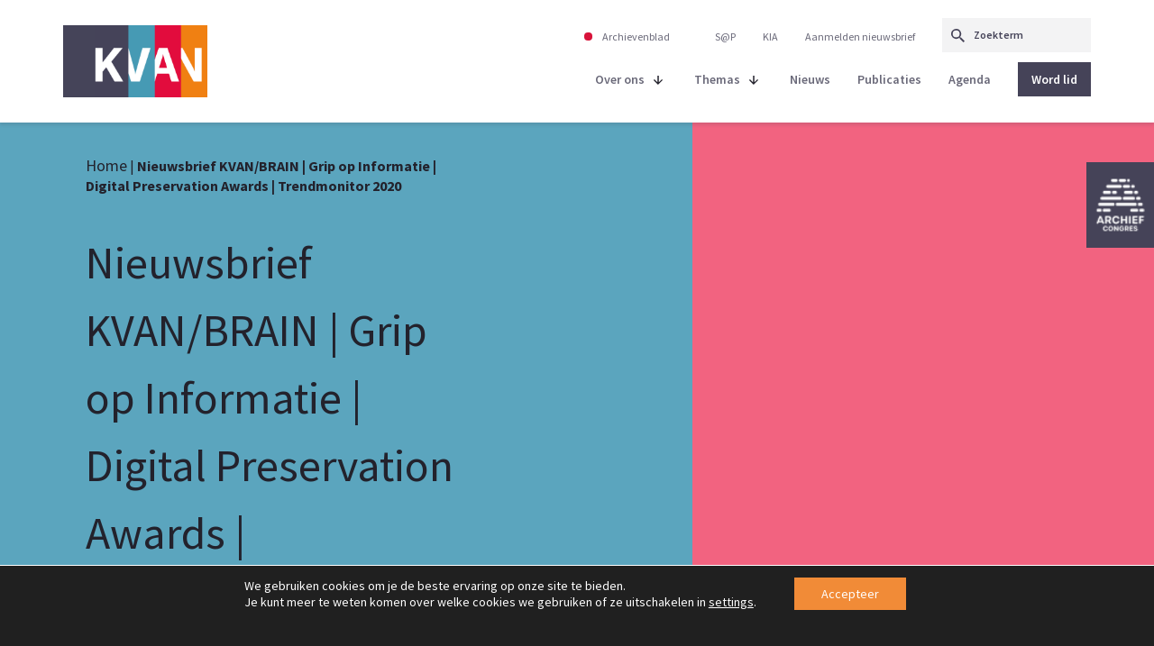

--- FILE ---
content_type: text/html; charset=UTF-8
request_url: https://www.kvan.nl/nieuws/nieuwsbrief-kvan-brain-grip-op-informatie-digital-preservation-awards-trendmonitor-2020/
body_size: 10911
content:


<!DOCTYPE html>
<html lang="nl">
<head>
    <meta charset="utf-8">
    <meta http-equiv="X-UA-Compatible" content="IE=edge">
    <meta name="viewport" content="width=device-width, initial-scale=1">

    <meta name="description" content="Koninklijke Vereniging Archiefsector Nederland">
    <meta name="title" content="KVAN">
    <meta name="author" content="">

    <link rel="apple-touch-icon" sizes="180x180" href="/wp-content/themes/whitelabel/assets/images/favicon/apple-touch-icon.png">
    <link rel="icon" type="image/png" sizes="32x32" href="/wp-content/themes/whitelabel/assets/images/favicon/favicon-32x32.png">
    <link rel="icon" type="image/png" sizes="16x16" href="/wp-content/themes/whitelabel/assets/images/favicon/favicon-16x16.png">
    <link rel="manifest" href="/wp-content/themes/whitelabel/assets/images/favicon/site.webmanifest">
    <link rel="mask-icon" href="/wp-content/themes/whitelabel/assets/images/favicon/safari-pinned-tab.svg" color="#5bbad5">
    <meta name="msapplication-TileColor" content="#ffc40d">
    <meta name="theme-color" content="#ffffff">

    <title>KVAN</title>

    <meta name='robots' content='index, follow, max-image-preview:large, max-snippet:-1, max-video-preview:-1' />

	<!-- This site is optimized with the Yoast SEO plugin v26.7 - https://yoast.com/wordpress/plugins/seo/ -->
	<link rel="canonical" href="https://www.kvan.nl/nieuws/nieuwsbrief-kvan-brain-grip-op-informatie-digital-preservation-awards-trendmonitor-2020/" />
	<meta property="og:locale" content="nl_NL" />
	<meta property="og:type" content="article" />
	<meta property="og:title" content="Nieuwsbrief KVAN/BRAIN | Grip op Informatie | Digital Preservation Awards | Trendmonitor 2020 - KVAN" />
	<meta property="og:url" content="https://www.kvan.nl/nieuws/nieuwsbrief-kvan-brain-grip-op-informatie-digital-preservation-awards-trendmonitor-2020/" />
	<meta property="og:site_name" content="KVAN" />
	<meta name="twitter:card" content="summary_large_image" />
	<script type="application/ld+json" class="yoast-schema-graph">{"@context":"https://schema.org","@graph":[{"@type":"WebPage","@id":"https://www.kvan.nl/nieuws/nieuwsbrief-kvan-brain-grip-op-informatie-digital-preservation-awards-trendmonitor-2020/","url":"https://www.kvan.nl/nieuws/nieuwsbrief-kvan-brain-grip-op-informatie-digital-preservation-awards-trendmonitor-2020/","name":"Nieuwsbrief KVAN/BRAIN | Grip op Informatie | Digital Preservation Awards | Trendmonitor 2020 - KVAN","isPartOf":{"@id":"https://www.kvan.nl/#website"},"datePublished":"2020-11-13T06:56:10+00:00","breadcrumb":{"@id":"https://www.kvan.nl/nieuws/nieuwsbrief-kvan-brain-grip-op-informatie-digital-preservation-awards-trendmonitor-2020/#breadcrumb"},"inLanguage":"nl-NL","potentialAction":[{"@type":"ReadAction","target":["https://www.kvan.nl/nieuws/nieuwsbrief-kvan-brain-grip-op-informatie-digital-preservation-awards-trendmonitor-2020/"]}]},{"@type":"BreadcrumbList","@id":"https://www.kvan.nl/nieuws/nieuwsbrief-kvan-brain-grip-op-informatie-digital-preservation-awards-trendmonitor-2020/#breadcrumb","itemListElement":[{"@type":"ListItem","position":1,"name":"Home","item":"https://www.kvan.nl/"},{"@type":"ListItem","position":2,"name":"Nieuwsbrief KVAN/BRAIN | Grip op Informatie | Digital Preservation Awards | Trendmonitor 2020"}]},{"@type":"WebSite","@id":"https://www.kvan.nl/#website","url":"https://www.kvan.nl/","name":"KVAN","description":"Koninklijke Vereniging Archiefsector Nederland","potentialAction":[{"@type":"SearchAction","target":{"@type":"EntryPoint","urlTemplate":"https://www.kvan.nl/?s={search_term_string}"},"query-input":{"@type":"PropertyValueSpecification","valueRequired":true,"valueName":"search_term_string"}}],"inLanguage":"nl-NL"}]}</script>
	<!-- / Yoast SEO plugin. -->


<link rel="alternate" type="application/rss+xml" title="KVAN &raquo; Nieuwsbrief KVAN/BRAIN | Grip op Informatie | Digital Preservation Awards | Trendmonitor 2020 reacties feed" href="https://www.kvan.nl/nieuws/nieuwsbrief-kvan-brain-grip-op-informatie-digital-preservation-awards-trendmonitor-2020/feed/" />
<link rel="alternate" title="oEmbed (JSON)" type="application/json+oembed" href="https://www.kvan.nl/wp-json/oembed/1.0/embed?url=https%3A%2F%2Fwww.kvan.nl%2Fnieuws%2Fnieuwsbrief-kvan-brain-grip-op-informatie-digital-preservation-awards-trendmonitor-2020%2F" />
<link rel="alternate" title="oEmbed (XML)" type="text/xml+oembed" href="https://www.kvan.nl/wp-json/oembed/1.0/embed?url=https%3A%2F%2Fwww.kvan.nl%2Fnieuws%2Fnieuwsbrief-kvan-brain-grip-op-informatie-digital-preservation-awards-trendmonitor-2020%2F&#038;format=xml" />
		<style>
			.lazyload,
			.lazyloading {
				max-width: 100%;
			}
		</style>
		<style id='wp-img-auto-sizes-contain-inline-css' type='text/css'>
img:is([sizes=auto i],[sizes^="auto," i]){contain-intrinsic-size:3000px 1500px}
/*# sourceURL=wp-img-auto-sizes-contain-inline-css */
</style>
<style id='wp-emoji-styles-inline-css' type='text/css'>

	img.wp-smiley, img.emoji {
		display: inline !important;
		border: none !important;
		box-shadow: none !important;
		height: 1em !important;
		width: 1em !important;
		margin: 0 0.07em !important;
		vertical-align: -0.1em !important;
		background: none !important;
		padding: 0 !important;
	}
/*# sourceURL=wp-emoji-styles-inline-css */
</style>
<link rel='stylesheet' id='slick-css' href='https://www.kvan.nl/wp-content/themes/whitelabel/assets/css/globals/slick.min.css?ver=6.9' type='text/css' media='all' />
<link rel='stylesheet' id='bootstrap-css' href='https://www.kvan.nl/wp-content/themes/whitelabel/assets/css/globals/bootstrap.min.css?ver=6.9' type='text/css' media='all' />
<link rel='stylesheet' id='style-css' href='https://www.kvan.nl/wp-content/themes/whitelabel/assets/css/style.css?ver=6.9' type='text/css' media='all' />
<link rel='stylesheet' id='moove_gdpr_frontend-css' href='https://www.kvan.nl/wp-content/plugins/gdpr-cookie-compliance/dist/styles/gdpr-main-nf.css?ver=5.0.9' type='text/css' media='all' />
<style id='moove_gdpr_frontend-inline-css' type='text/css'>
				#moove_gdpr_cookie_modal .moove-gdpr-modal-content .moove-gdpr-tab-main h3.tab-title, 
				#moove_gdpr_cookie_modal .moove-gdpr-modal-content .moove-gdpr-tab-main span.tab-title,
				#moove_gdpr_cookie_modal .moove-gdpr-modal-content .moove-gdpr-modal-left-content #moove-gdpr-menu li a, 
				#moove_gdpr_cookie_modal .moove-gdpr-modal-content .moove-gdpr-modal-left-content #moove-gdpr-menu li button,
				#moove_gdpr_cookie_modal .moove-gdpr-modal-content .moove-gdpr-modal-left-content .moove-gdpr-branding-cnt a,
				#moove_gdpr_cookie_modal .moove-gdpr-modal-content .moove-gdpr-modal-footer-content .moove-gdpr-button-holder a.mgbutton, 
				#moove_gdpr_cookie_modal .moove-gdpr-modal-content .moove-gdpr-modal-footer-content .moove-gdpr-button-holder button.mgbutton,
				#moove_gdpr_cookie_modal .cookie-switch .cookie-slider:after, 
				#moove_gdpr_cookie_modal .cookie-switch .slider:after, 
				#moove_gdpr_cookie_modal .switch .cookie-slider:after, 
				#moove_gdpr_cookie_modal .switch .slider:after,
				#moove_gdpr_cookie_info_bar .moove-gdpr-info-bar-container .moove-gdpr-info-bar-content p, 
				#moove_gdpr_cookie_info_bar .moove-gdpr-info-bar-container .moove-gdpr-info-bar-content p a,
				#moove_gdpr_cookie_info_bar .moove-gdpr-info-bar-container .moove-gdpr-info-bar-content a.mgbutton, 
				#moove_gdpr_cookie_info_bar .moove-gdpr-info-bar-container .moove-gdpr-info-bar-content button.mgbutton,
				#moove_gdpr_cookie_modal .moove-gdpr-modal-content .moove-gdpr-tab-main .moove-gdpr-tab-main-content h1, 
				#moove_gdpr_cookie_modal .moove-gdpr-modal-content .moove-gdpr-tab-main .moove-gdpr-tab-main-content h2, 
				#moove_gdpr_cookie_modal .moove-gdpr-modal-content .moove-gdpr-tab-main .moove-gdpr-tab-main-content h3, 
				#moove_gdpr_cookie_modal .moove-gdpr-modal-content .moove-gdpr-tab-main .moove-gdpr-tab-main-content h4, 
				#moove_gdpr_cookie_modal .moove-gdpr-modal-content .moove-gdpr-tab-main .moove-gdpr-tab-main-content h5, 
				#moove_gdpr_cookie_modal .moove-gdpr-modal-content .moove-gdpr-tab-main .moove-gdpr-tab-main-content h6,
				#moove_gdpr_cookie_modal .moove-gdpr-modal-content.moove_gdpr_modal_theme_v2 .moove-gdpr-modal-title .tab-title,
				#moove_gdpr_cookie_modal .moove-gdpr-modal-content.moove_gdpr_modal_theme_v2 .moove-gdpr-tab-main h3.tab-title, 
				#moove_gdpr_cookie_modal .moove-gdpr-modal-content.moove_gdpr_modal_theme_v2 .moove-gdpr-tab-main span.tab-title,
				#moove_gdpr_cookie_modal .moove-gdpr-modal-content.moove_gdpr_modal_theme_v2 .moove-gdpr-branding-cnt a {
					font-weight: inherit				}
			#moove_gdpr_cookie_modal,#moove_gdpr_cookie_info_bar,.gdpr_cookie_settings_shortcode_content{font-family:inherit}#moove_gdpr_save_popup_settings_button{background-color:#373737;color:#fff}#moove_gdpr_save_popup_settings_button:hover{background-color:#000}#moove_gdpr_cookie_info_bar .moove-gdpr-info-bar-container .moove-gdpr-info-bar-content a.mgbutton,#moove_gdpr_cookie_info_bar .moove-gdpr-info-bar-container .moove-gdpr-info-bar-content button.mgbutton{background-color:#f18b37}#moove_gdpr_cookie_modal .moove-gdpr-modal-content .moove-gdpr-modal-footer-content .moove-gdpr-button-holder a.mgbutton,#moove_gdpr_cookie_modal .moove-gdpr-modal-content .moove-gdpr-modal-footer-content .moove-gdpr-button-holder button.mgbutton,.gdpr_cookie_settings_shortcode_content .gdpr-shr-button.button-green{background-color:#f18b37;border-color:#f18b37}#moove_gdpr_cookie_modal .moove-gdpr-modal-content .moove-gdpr-modal-footer-content .moove-gdpr-button-holder a.mgbutton:hover,#moove_gdpr_cookie_modal .moove-gdpr-modal-content .moove-gdpr-modal-footer-content .moove-gdpr-button-holder button.mgbutton:hover,.gdpr_cookie_settings_shortcode_content .gdpr-shr-button.button-green:hover{background-color:#fff;color:#f18b37}#moove_gdpr_cookie_modal .moove-gdpr-modal-content .moove-gdpr-modal-close i,#moove_gdpr_cookie_modal .moove-gdpr-modal-content .moove-gdpr-modal-close span.gdpr-icon{background-color:#f18b37;border:1px solid #f18b37}#moove_gdpr_cookie_info_bar span.moove-gdpr-infobar-allow-all.focus-g,#moove_gdpr_cookie_info_bar span.moove-gdpr-infobar-allow-all:focus,#moove_gdpr_cookie_info_bar button.moove-gdpr-infobar-allow-all.focus-g,#moove_gdpr_cookie_info_bar button.moove-gdpr-infobar-allow-all:focus,#moove_gdpr_cookie_info_bar span.moove-gdpr-infobar-reject-btn.focus-g,#moove_gdpr_cookie_info_bar span.moove-gdpr-infobar-reject-btn:focus,#moove_gdpr_cookie_info_bar button.moove-gdpr-infobar-reject-btn.focus-g,#moove_gdpr_cookie_info_bar button.moove-gdpr-infobar-reject-btn:focus,#moove_gdpr_cookie_info_bar span.change-settings-button.focus-g,#moove_gdpr_cookie_info_bar span.change-settings-button:focus,#moove_gdpr_cookie_info_bar button.change-settings-button.focus-g,#moove_gdpr_cookie_info_bar button.change-settings-button:focus{-webkit-box-shadow:0 0 1px 3px #f18b37;-moz-box-shadow:0 0 1px 3px #f18b37;box-shadow:0 0 1px 3px #f18b37}#moove_gdpr_cookie_modal .moove-gdpr-modal-content .moove-gdpr-modal-close i:hover,#moove_gdpr_cookie_modal .moove-gdpr-modal-content .moove-gdpr-modal-close span.gdpr-icon:hover,#moove_gdpr_cookie_info_bar span[data-href]>u.change-settings-button{color:#f18b37}#moove_gdpr_cookie_modal .moove-gdpr-modal-content .moove-gdpr-modal-left-content #moove-gdpr-menu li.menu-item-selected a span.gdpr-icon,#moove_gdpr_cookie_modal .moove-gdpr-modal-content .moove-gdpr-modal-left-content #moove-gdpr-menu li.menu-item-selected button span.gdpr-icon{color:inherit}#moove_gdpr_cookie_modal .moove-gdpr-modal-content .moove-gdpr-modal-left-content #moove-gdpr-menu li a span.gdpr-icon,#moove_gdpr_cookie_modal .moove-gdpr-modal-content .moove-gdpr-modal-left-content #moove-gdpr-menu li button span.gdpr-icon{color:inherit}#moove_gdpr_cookie_modal .gdpr-acc-link{line-height:0;font-size:0;color:transparent;position:absolute}#moove_gdpr_cookie_modal .moove-gdpr-modal-content .moove-gdpr-modal-close:hover i,#moove_gdpr_cookie_modal .moove-gdpr-modal-content .moove-gdpr-modal-left-content #moove-gdpr-menu li a,#moove_gdpr_cookie_modal .moove-gdpr-modal-content .moove-gdpr-modal-left-content #moove-gdpr-menu li button,#moove_gdpr_cookie_modal .moove-gdpr-modal-content .moove-gdpr-modal-left-content #moove-gdpr-menu li button i,#moove_gdpr_cookie_modal .moove-gdpr-modal-content .moove-gdpr-modal-left-content #moove-gdpr-menu li a i,#moove_gdpr_cookie_modal .moove-gdpr-modal-content .moove-gdpr-tab-main .moove-gdpr-tab-main-content a:hover,#moove_gdpr_cookie_info_bar.moove-gdpr-dark-scheme .moove-gdpr-info-bar-container .moove-gdpr-info-bar-content a.mgbutton:hover,#moove_gdpr_cookie_info_bar.moove-gdpr-dark-scheme .moove-gdpr-info-bar-container .moove-gdpr-info-bar-content button.mgbutton:hover,#moove_gdpr_cookie_info_bar.moove-gdpr-dark-scheme .moove-gdpr-info-bar-container .moove-gdpr-info-bar-content a:hover,#moove_gdpr_cookie_info_bar.moove-gdpr-dark-scheme .moove-gdpr-info-bar-container .moove-gdpr-info-bar-content button:hover,#moove_gdpr_cookie_info_bar.moove-gdpr-dark-scheme .moove-gdpr-info-bar-container .moove-gdpr-info-bar-content span.change-settings-button:hover,#moove_gdpr_cookie_info_bar.moove-gdpr-dark-scheme .moove-gdpr-info-bar-container .moove-gdpr-info-bar-content button.change-settings-button:hover,#moove_gdpr_cookie_info_bar.moove-gdpr-dark-scheme .moove-gdpr-info-bar-container .moove-gdpr-info-bar-content u.change-settings-button:hover,#moove_gdpr_cookie_info_bar span[data-href]>u.change-settings-button,#moove_gdpr_cookie_info_bar.moove-gdpr-dark-scheme .moove-gdpr-info-bar-container .moove-gdpr-info-bar-content a.mgbutton.focus-g,#moove_gdpr_cookie_info_bar.moove-gdpr-dark-scheme .moove-gdpr-info-bar-container .moove-gdpr-info-bar-content button.mgbutton.focus-g,#moove_gdpr_cookie_info_bar.moove-gdpr-dark-scheme .moove-gdpr-info-bar-container .moove-gdpr-info-bar-content a.focus-g,#moove_gdpr_cookie_info_bar.moove-gdpr-dark-scheme .moove-gdpr-info-bar-container .moove-gdpr-info-bar-content button.focus-g,#moove_gdpr_cookie_info_bar.moove-gdpr-dark-scheme .moove-gdpr-info-bar-container .moove-gdpr-info-bar-content a.mgbutton:focus,#moove_gdpr_cookie_info_bar.moove-gdpr-dark-scheme .moove-gdpr-info-bar-container .moove-gdpr-info-bar-content button.mgbutton:focus,#moove_gdpr_cookie_info_bar.moove-gdpr-dark-scheme .moove-gdpr-info-bar-container .moove-gdpr-info-bar-content a:focus,#moove_gdpr_cookie_info_bar.moove-gdpr-dark-scheme .moove-gdpr-info-bar-container .moove-gdpr-info-bar-content button:focus,#moove_gdpr_cookie_info_bar.moove-gdpr-dark-scheme .moove-gdpr-info-bar-container .moove-gdpr-info-bar-content span.change-settings-button.focus-g,span.change-settings-button:focus,button.change-settings-button.focus-g,button.change-settings-button:focus,#moove_gdpr_cookie_info_bar.moove-gdpr-dark-scheme .moove-gdpr-info-bar-container .moove-gdpr-info-bar-content u.change-settings-button.focus-g,#moove_gdpr_cookie_info_bar.moove-gdpr-dark-scheme .moove-gdpr-info-bar-container .moove-gdpr-info-bar-content u.change-settings-button:focus{color:#f18b37}#moove_gdpr_cookie_modal .moove-gdpr-branding.focus-g span,#moove_gdpr_cookie_modal .moove-gdpr-modal-content .moove-gdpr-tab-main a.focus-g,#moove_gdpr_cookie_modal .moove-gdpr-modal-content .moove-gdpr-tab-main .gdpr-cd-details-toggle.focus-g{color:#f18b37}#moove_gdpr_cookie_modal.gdpr_lightbox-hide{display:none}#moove_gdpr_cookie_info_bar .moove-gdpr-info-bar-container .moove-gdpr-info-bar-content a.mgbutton,#moove_gdpr_cookie_info_bar .moove-gdpr-info-bar-container .moove-gdpr-info-bar-content button.mgbutton,#moove_gdpr_cookie_modal .moove-gdpr-modal-content .moove-gdpr-modal-footer-content .moove-gdpr-button-holder a.mgbutton,#moove_gdpr_cookie_modal .moove-gdpr-modal-content .moove-gdpr-modal-footer-content .moove-gdpr-button-holder button.mgbutton,.gdpr-shr-button,#moove_gdpr_cookie_info_bar .moove-gdpr-infobar-close-btn{border-radius:0}
/*# sourceURL=moove_gdpr_frontend-inline-css */
</style>
<link rel='stylesheet' id='wppb_stylesheet-css' href='https://www.kvan.nl/wp-content/plugins/profile-builder/assets/css/style-front-end.css?ver=3.15.2' type='text/css' media='all' />
<script type="text/javascript" src="https://www.kvan.nl/wp-includes/js/jquery/jquery.min.js?ver=3.7.1" id="jquery-core-js"></script>
<script type="text/javascript" src="https://www.kvan.nl/wp-includes/js/jquery/jquery-migrate.min.js?ver=3.4.1" id="jquery-migrate-js"></script>
<script type="text/javascript" src="https://www.kvan.nl/wp-content/plugins/flowpaper-lite-pdf-flipbook/assets/lity/lity.min.js" id="lity-js-js"></script>
<link rel="https://api.w.org/" href="https://www.kvan.nl/wp-json/" /><link rel="EditURI" type="application/rsd+xml" title="RSD" href="https://www.kvan.nl/xmlrpc.php?rsd" />
<meta name="generator" content="WordPress 6.9" />
<link rel='shortlink' href='https://www.kvan.nl/?p=3946' />
		<script>
			document.documentElement.className = document.documentElement.className.replace('no-js', 'js');
		</script>
				<style>
			.no-js img.lazyload {
				display: none;
			}

			figure.wp-block-image img.lazyloading {
				min-width: 150px;
			}

			.lazyload,
			.lazyloading {
				--smush-placeholder-width: 100px;
				--smush-placeholder-aspect-ratio: 1/1;
				width: var(--smush-image-width, var(--smush-placeholder-width)) !important;
				aspect-ratio: var(--smush-image-aspect-ratio, var(--smush-placeholder-aspect-ratio)) !important;
			}

						.lazyload, .lazyloading {
				opacity: 0;
			}

			.lazyloaded {
				opacity: 1;
				transition: opacity 400ms;
				transition-delay: 0ms;
			}

					</style>
		</head>
<body>


<nav class="c-navigation c-navigation--border">
    <div class="container">
        <div class="row">
            <div class="c-navigation-item">
                                    <div class="c-navigation-item-logo c-navigation-item-logo--normal">
                        <a  href="https://www.kvan.nl"
                            target="_self"
                        >
                            <img    src="https://www.kvan.nl/wp-content/uploads/2021/12/KVAN-logo.png"
                                    alt=""
                                    class="c-navigation-item-logo__image"
                            />
                        </a>
                        <div class="c-navigation-item-logo-hamburger">
                            <div class="c-navigation-item-logo-hamburger__line"></div>
                            <div class="c-navigation-item-logo-hamburger__line"></div>
                            <div class="c-navigation-item-logo-hamburger__line"></div>
                        </div>
                    </div>
                
                                    <div class="c-navigation-item-logo c-navigation-item-logo--sticky">
                        <a  href="https://www.kvan.nl"
                            target="_self"
                        >
                            <img    src="https://www.kvan.nl/wp-content/uploads/2021/12/thumbnail_image001-scaled.jpeg"
                                    alt=""
                                    class="c-navigation-item-logo__image"
                            />
                        </a>
                        <div class="c-navigation-item-logo-hamburger">
                            <div class="c-navigation-item-logo-hamburger__line"></div>
                            <div class="c-navigation-item-logo-hamburger__line"></div>
                            <div class="c-navigation-item-logo-hamburger__line"></div>
                        </div>
                    </div>
                                <div class="c-navigation-item__border1"></div>
                <div class="c-navigation-item__border2"></div>
                <div class="c-navigation-item-navigation">

                    <div class="c-navigation-item-navigation-top">
                        <div class="menu-top-menu-container"><ul id="menu-top-menu" class="menu"><li id="menu-item-440" class="archiveOnline menu-item menu-item-type-post_type menu-item-object-page menu-item-440"><a href="https://www.kvan.nl/archievenblad/">Archievenblad</a></li>
<li id="menu-item-582" class="menu-item menu-item-type-post_type menu-item-object-page menu-item-582"><a href="https://www.kvan.nl/sap-overzicht/">S@P</a></li>
<li id="menu-item-618" class="menu-item menu-item-type-custom menu-item-object-custom menu-item-618"><a target="_blank" href="https://kia.pleio.nl/">KIA</a></li>
<li id="menu-item-633" class="menu-item menu-item-type-post_type menu-item-object-page menu-item-633"><a href="https://www.kvan.nl/aanmelden-nieuwsbrief/">Aanmelden nieuwsbrief</a></li>
</ul></div>                        <form action="/" method="get">
                            <input type="text" name="s" id="search" placeholder="Zoekterm"value="" />
                        </form>
                    </div>
                    <div class="c-navigation-item-navigation-header">
                        <div class="menu-header-menu-container"><ul id="menu-header-menu" class="menu"><li id="menu-item-417" class="menu-item menu-item-type-post_type menu-item-object-page menu-item-has-children menu-item-417"><a href="https://www.kvan.nl/over-ons/">Over ons</a>
<ul class="sub-menu">
	<li id="menu-item-588" class="menu-item menu-item-type-post_type menu-item-object-page menu-item-588"><a href="https://www.kvan.nl/over-ons/">Over KVAN</a></li>
	<li id="menu-item-858" class="menu-item menu-item-type-post_type menu-item-object-page menu-item-858"><a href="https://www.kvan.nl/over-ons/onze-organisatie/">Onze organisatie</a></li>
	<li id="menu-item-587" class="menu-item menu-item-type-post_type menu-item-object-page menu-item-587"><a href="https://www.kvan.nl/over-ons/werken-in-de-archiefsector/">Werken in de archiefsector</a></li>
	<li id="menu-item-635" class="menu-item menu-item-type-post_type menu-item-object-page menu-item-635"><a href="https://www.kvan.nl/over-ons/jaarverslagen/">Jaarverslagen</a></li>
	<li id="menu-item-6244" class="menu-item menu-item-type-post_type menu-item-object-page menu-item-6244"><a href="https://www.kvan.nl/over-ons/benchmark-archieven/">Benchmark Archieven</a></li>
</ul>
</li>
<li id="menu-item-523" class="menu-item menu-item-type-custom menu-item-object-custom menu-item-has-children menu-item-523"><a href="https://www.kvan.nl/themas-overzicht/">Themas</a>
<ul class="sub-menu">
	<li id="menu-item-513" class="menu-item menu-item-type-post_type menu-item-object-themas menu-item-513"><a href="https://www.kvan.nl/themas/auteursrecht/">Auteursrecht</a></li>
	<li id="menu-item-506" class="menu-item menu-item-type-post_type menu-item-object-themas menu-item-506"><a href="https://www.kvan.nl/themas/privacy-avg/">AVG</a></li>
	<li id="menu-item-5272" class="menu-item menu-item-type-custom menu-item-object-custom menu-item-5272"><a href="https://www.kvan.nl/themas/bedrijfsmatig-archiveren">Bedrijfsmatig archiveren</a></li>
	<li id="menu-item-6316" class="menu-item menu-item-type-custom menu-item-object-custom menu-item-6316"><a href="https://www.kvan.nl/themas/het-archief-als-nutsvoorziening/">Het archief als nutsvoorziening</a></li>
	<li id="menu-item-669" class="menu-item menu-item-type-post_type menu-item-object-themas menu-item-669"><a href="https://www.kvan.nl/themas/hulpdocumenten/">Hulpdocumenten</a></li>
	<li id="menu-item-569" class="menu-item menu-item-type-post_type menu-item-object-themas menu-item-569"><a href="https://www.kvan.nl/themas/informatie-archiefwet/">Informatie &#038; archiefwet</a></li>
	<li id="menu-item-570" class="menu-item menu-item-type-post_type menu-item-object-themas menu-item-570"><a href="https://www.kvan.nl/themas/internationale-samenwerking/">Internationale samenwerking</a></li>
	<li id="menu-item-572" class="menu-item menu-item-type-post_type menu-item-object-themas menu-item-572"><a href="https://www.kvan.nl/themas/kennisnetwerk-informatie-en-archief-kia/">Kennisnetwerk Informatie en Archief (KIA)</a></li>
	<li id="menu-item-507" class="menu-item menu-item-type-post_type menu-item-object-themas menu-item-507"><a href="https://www.kvan.nl/themas/omgevingswet/">Omgevingswet</a></li>
	<li id="menu-item-7001" class="menu-item menu-item-type-custom menu-item-object-custom menu-item-7001"><a href="https://www.kvan.nl/themas/permanente-educatie/">Permanente Educatie</a></li>
</ul>
</li>
<li id="menu-item-439" class="menu-item menu-item-type-post_type menu-item-object-page menu-item-439"><a href="https://www.kvan.nl/nieuws-overzicht/">Nieuws</a></li>
<li id="menu-item-415" class="menu-item menu-item-type-post_type menu-item-object-page menu-item-415"><a href="https://www.kvan.nl/publicaties-overzicht/">Publicaties</a></li>
<li id="menu-item-413" class="menu-item menu-item-type-post_type menu-item-object-page menu-item-413"><a href="https://www.kvan.nl/agenda-overzicht/">Agenda</a></li>
<li id="menu-item-414" class="menu-item menu-item-type-post_type menu-item-object-page menu-item-414"><a href="https://www.kvan.nl/word-lid/">Word lid</a></li>
</ul></div>                    </div>
                </div>
            </div>
        </div>
    </div>
</nav>
<header>
    
    
<div class="h-primaryHeader h-primaryHeader--empty h-primaryHeader--blueRed">
    <div class="container">
        <div class="row">
            <div class="col-md-5 noPads">
                <div class="h-primaryHeader__content">
                                            <div class="" aria-label="kruimelpad">
                            <div class="b-breadcrumb"><span><span><a href="https://www.kvan.nl/">Home</a></span> | <span class="breadcrumb_last" aria-current="page"><strong>Nieuwsbrief KVAN/BRAIN | Grip op Informatie | Digital Preservation Awards | Trendmonitor 2020</strong></span></span></div>                        </div>
                                        <h1>Nieuwsbrief KVAN/BRAIN | Grip op Informatie | Digital Preservation Awards | Trendmonitor 2020</h1>
                                            <p style="font-size: 18px;">Gepubliceerd op: 13 - 11 - 2020</p>
                                        <p></p>
                </div>
            </div>
                                </div>
    </div>
</div>


</header>
<main>
    



<section class="c-content c-content-contentSidebar">
    <div class="container">
        <div class="row">
                                                <div class="col-md-3 order-2">
                                                                            <div class="c-content-contentSidebar-keywords">
                                <h2 class="c-content-contentSidebar-keywords__title c-content-contentSidebar-keywords__title--">
                                    Trefwoorden                                </h2>

                                <div class="c-content-contentSidebar-keywords-item">
                                                                                                                                                                                                                                    
                                                                                    <div class="c-content-contentSidebar-keywords-item__title">
                                                Nieuwsbrieven                                            </div>
                                                                                                            </div>
                            </div>
                                                                    </div>
                                                    <div class="col-md-9 order-1">
                                                    <div class="c-content-contentSidebar-introduction">
                                <p class="c-content-contentSidebar-introduction__text">
                                    In deze nieuwsbrief informatie over de Tweede week van Grip op informatie,&#xA0;Lotte Wijsman wint Digital Preservation Award en&#xA0;
staatscecretaris Knops ziet niets in versleutelen BRP.                                </p>
                            </div>
                                                                            <div class="c-content-contentSidebar__content">
                                <p><a href="https://mailchi.mp/cb83b3259ee2/nieuwsbrief-kvanbrain-2020-4779834" target="_blank"><strong>Lees de nieuwsbrief</strong></a></p>
                            </div>
                        
                    </div>
                                    </div>
    </div>
</section>


<style>
    .c-content-contentWide iframe {
        width: 100%;
        height: 650px;
    }
    .blepsidebar {
        color: white;
    }
    .blepsidebar:hover {
        color: #f18b37;
    }
</style>
</main>

    <div class="g-gadget">
                                            <a  href="https://archiefcongres.nl/"
                target="_self"
            >
                    <div    class="g-gadget__img"
                    style="background-image: url('https://www.kvan.nl/wp-content/uploads/2026/01/Logo-Archiefcongres-tbv-site-KVAN.png')"
            ></div>
                    </a>
            </div>
<div class="g-popuplogin g-popuplogin__closed">
    <div class="g-popuplogin-modal">
        <div class="g-popuplogin-modal__close">X</div>
        <h2>Voer wachtwoord in</h2>
        <p style="margin: 0 0 30px;">Om de publicaties te bekijken moet je het wachtwoord invullen dat je via e-mail ontvangen hebt.</p>
        <form name="loginform" id="loginform" action="https://www.kvan.nl/wp-login.php" method="post"><p class="login-username">
				<label for="user_login">Gebruikersnaam (e-mailadres)</label>
				<input type="text" name="log" id="user_login" autocomplete="username" class="input" value="" size="20" />
			</p><p class="login-password">
				<label for="user_pass">Wachtwoord</label>
				<input type="password" name="pwd" id="user_pass" autocomplete="current-password" spellcheck="false" class="input" value="" size="20" />
			</p><a class="o-btn" href="/wp-login.php?action=lostpassword">Wachtwoord vergeten?</a><p class="login-submit">
				<input type="submit" name="wp-submit" id="wp-submit" class="button button-primary" value="Login" />
				<input type="hidden" name="redirect_to" value="https://www.kvan.nl/nieuws/nieuwsbrief-kvan-brain-grip-op-informatie-digital-preservation-awards-trendmonitor-2020//archievenblad?login=success" />
			</p></form>    </div>
</div>
<style>
    .g-popuplogin {
        position: fixed;
        top: 0;
        left: 0;
        height: 100%;
        width: 100%;
        background-color: rgba(35, 34, 44, 0.48);
        z-index: 99999999999999;
        display: flex;
        flex-direction: column;
        justify-content: center;
        align-items: center;
    }
    .g-popuplogin__closed {
        display: none;
    }
    .g-popuplogin-modal {
        width: 500px;
        background-color: white;
        padding: 25px;
        position: relative;
    }
    .g-popuplogin-modal__close {
        display: block;
        position: absolute;
        right: 15px;
        top: 15px;
        width: 15px;
        height: 15px;
        font-size: 15px;
    }
    .g-popuplogin-modal__input {
        padding: 15px;
        width: 100%;
        margin-top: 15px;
        border: 1px solid rgb(166, 165, 175);
    }
    .g-popuplogin-modal__label {
        font-size: 0;
        width: 0;
        height: 0;
        margin: 0;
        padding: 0;
        position: absolute;
        color: transparent;
    }
    .g-popuplogin-modal__submit {
        display: block;
        border-radius: 0;
        background-color: rgb(241, 139, 55);
        border: 0;
        padding: 15px 20px;
        color: rgb(35, 34, 44);
        margin-top: 15px;
    }

    p.login-password {
        width: 100%;
        display: flex;
        flex-flow: column;
        margin: 15px 0 25px;
    }

    input#wp-submit {
        background: #F18B37;
        border: 0;
        color: black;
        margin: 15px 0 0;
        border-left: 0 solid #F18B37 !important;
        transition: all 0.3s ease;

    }

    input#wp-submit:hover {
        border-left: 15px solid #F18B37 !important;
        background-color: #FBDCC2;
    }

    input#wp-submit:focus {
        border-left: 15px solid #F18B37 !important;
        background-color: #FBDCC2;
    }

    input#user_pass, input#user_login {
        padding: 10px 15px;
        margin: 5px 0 0;
        border-radius: 0;
        width: 100%;
    }
    .login-username {
        display: block !important;
    }
</style>
    
    
    
<footer class="c-footer">
    <div class="container">
        <div class="row">
            <div class="col-md-3">
                                    <a  href="https://www.kvan.nl"
                        target="_self"
                        class="c-footer-logo"
                    >
                        <div    class="c-footer-logo__image"
                                style="background-image: url('https://www.kvan.nl/wp-content/uploads/2021/11/kvan-logo-white.png');"
                        >
                        </div>
                    </a>
                
                <div class="c-footer-socials">
                    <a  href="mailto:?subject=Deel dit bericht&body=https://www.kvan.nl/nieuws/nieuwsbrief-kvan-brain-grip-op-informatie-digital-preservation-awards-trendmonitor-2020/"
                        target="_self"
                        class="c-footer-socials__link c-footer-socials__link--email"
                                                    style="background-image: url('https://www.kvan.nl/wp-content/uploads/2021/11/Path-email.png');"
                                            >
                    </a>
                    <a  href="https://twitter.com/KVAN_twt"
                        target="_blank"
                        class="c-footer-socials__link c-footer-socials__link--twitter"
                                                    style="background-image: url('https://www.kvan.nl/wp-content/uploads/2021/11/Path-twitter.png');"
                                            >
                    </a>
                    <a  href="https://nl.linkedin.com/company/kvan"
                        target="_blank"
                        class="c-footer-socials__link c-footer-socials__link--linkedIn"
                                                    style="background-image: url('https://www.kvan.nl/wp-content/uploads/2021/11/linkedin-in.png');"
                                            >
                    </a>

                </div>
            </div>
            <div class="col-md-3">
                <h2 class="c-footer__title">
                    Contact                </h2>
                                    <div class="c-footer__text">
                        <p>Postbus 5135</p>
<p>1410 AC Naarden</p>
<p><a href="tel:0355427435">035-5427435</a></p>
<p><a href="mailto:info@kvan.nl">info@kvan.nl</a></p>
                    </div>
                            </div>
            <div class="col-md-3">
                <h2 class="c-footer__title">
                    Over ons                </h2>
                                    <div class="c-footer__text">
                        <p><a href="https://www.kvan.nl/over-ons/werken-in-de-archiefsector/">Werken in de archiefsector</a></p>
<p><a href="https://www.kvan.nl/over-ons/jaarverslagen/">Jaarverslagen</a></p>
<p><a href="https://www.kvan.nl/privacyverklaring/">Privacyverklaring</a></p>
                    </div>
                            </div>
            <div class="col-md-3">
                <h2 class="c-footer__title">
                    Lid worden                </h2>
                                    <div class="c-footer__text">
                        <p><a href="https://www.kvan.nl/word-lid/">Individueel lidmaatschap</a></p>
<p><a href="https://www.kvan.nl/word-lid/">Voor instellingen</a></p>
<p><a href="https://www.kvan.nl/lidmaatschap-opzeggen/">Lidmaatschap opzeggen</a></p>
<p><a href="https://www.kvan.nl/aanmelden-nieuwsbrief/">Aanmelden nieuwsbrief</a></p>
                    </div>
                            </div>
            <div class="col-md-12">
                <div class="c-footer__copy">
                    © 2026 | KVAN | Alle rechten voorbehouden
                </div>
            </div>
        </div>
    </div>
    <script type="speculationrules">
{"prefetch":[{"source":"document","where":{"and":[{"href_matches":"/*"},{"not":{"href_matches":["/wp-*.php","/wp-admin/*","/wp-content/uploads/*","/wp-content/*","/wp-content/plugins/*","/wp-content/themes/whitelabel/*","/*\\?(.+)"]}},{"not":{"selector_matches":"a[rel~=\"nofollow\"]"}},{"not":{"selector_matches":".no-prefetch, .no-prefetch a"}}]},"eagerness":"conservative"}]}
</script>
	<!--copyscapeskip-->
	<aside id="moove_gdpr_cookie_info_bar" class="moove-gdpr-info-bar-hidden moove-gdpr-align-center moove-gdpr-dark-scheme gdpr_infobar_postion_bottom" aria-label="GDPR cookie banner" style="display: none;">
	<div class="moove-gdpr-info-bar-container">
		<div class="moove-gdpr-info-bar-content">
		
<div class="moove-gdpr-cookie-notice">
  <p>We gebruiken cookies om je de beste ervaring op onze site te bieden.</p><p>Je kunt meer te weten komen over welke cookies we gebruiken of ze uitschakelen in <button  aria-haspopup="true" data-href="#moove_gdpr_cookie_modal" class="change-settings-button">settings</button>.</p></div>
<!--  .moove-gdpr-cookie-notice -->
		
<div class="moove-gdpr-button-holder">
			<button class="mgbutton moove-gdpr-infobar-allow-all gdpr-fbo-0" aria-label="Accepteer" >Accepteer</button>
		</div>
<!--  .button-container -->
		</div>
		<!-- moove-gdpr-info-bar-content -->
	</div>
	<!-- moove-gdpr-info-bar-container -->
	</aside>
	<!-- #moove_gdpr_cookie_info_bar -->
	<!--/copyscapeskip-->
<style type="text/css"> 
         /* Hide reCAPTCHA V3 badge */
        .grecaptcha-badge {
        
            visibility: hidden !important;
        
        }
    </style><script type="text/javascript" src="https://www.kvan.nl/wp-content/themes/whitelabel/assets/js/slick.min.js?ver=999" id="slickmin-js"></script>
<script type="text/javascript" src="https://www.kvan.nl/wp-content/themes/whitelabel/assets/js/objectfit-images-polyfill.min.js?ver=999" id="objectfit-js"></script>
<script type="text/javascript" src="https://www.kvan.nl/wp-content/themes/whitelabel/assets/js/bootstrap.min.js?ver=999" id="bootstrap-js"></script>
<script type="text/javascript" src="https://www.kvan.nl/wp-content/themes/whitelabel/assets/js/matchHeight.js?ver=999" id="mh-js"></script>
<script type="text/javascript" src="https://www.kvan.nl/wp-content/themes/whitelabel/assets/js/main-dist.js?ver=999" id="main-js"></script>
<script type="text/javascript" id="smush-lazy-load-js-before">
/* <![CDATA[ */
var smushLazyLoadOptions = {"autoResizingEnabled":false,"autoResizeOptions":{"precision":5,"skipAutoWidth":true}};
//# sourceURL=smush-lazy-load-js-before
/* ]]> */
</script>
<script type="text/javascript" src="https://www.kvan.nl/wp-content/plugins/wp-smushit/app/assets/js/smush-lazy-load.min.js?ver=3.23.1" id="smush-lazy-load-js"></script>
<script type="text/javascript" id="moove_gdpr_frontend-js-extra">
/* <![CDATA[ */
var moove_frontend_gdpr_scripts = {"ajaxurl":"https://www.kvan.nl/wp-admin/admin-ajax.php","post_id":"3946","plugin_dir":"https://www.kvan.nl/wp-content/plugins/gdpr-cookie-compliance","show_icons":"all","is_page":"","ajax_cookie_removal":"false","strict_init":"2","enabled_default":{"strict":1,"third_party":0,"advanced":0,"performance":0,"preference":0},"geo_location":"false","force_reload":"false","is_single":"1","hide_save_btn":"false","current_user":"0","cookie_expiration":"365","script_delay":"2000","close_btn_action":"1","close_btn_rdr":"","scripts_defined":"{\"cache\":true,\"header\":\"\",\"body\":\"\",\"footer\":\"\",\"thirdparty\":{\"header\":\"\u003Cscript data-gdpr type=\\\"text\\/javascript\\\" async=\\\"\\\" src=\\\"https:\\/\\/www.google-analytics.com\\/analytics.js\\\"\u003E\u003C\\/script\u003E\\r\\n\u003Cscript data-gdpr async=\\\"\\\" src=\\\"https:\\/\\/www.googletagmanager.com\\/gtag\\/js?id=UA-151440312-1\\\"\u003E\u003C\\/script\u003E\\r\\n\u003Cscript data-gdpr\u003E\\r\\n    window.dataLayer = window.dataLayer || [];\\r\\n    function gtag(){dataLayer.push(arguments);}\\r\\n    gtag('js', new Date());\\r\\n\\r\\n    gtag('config', 'UA-151440312-1');\\r\\n\u003C\\/script\u003E\\r\\n\u003C!-- Hotjar Tracking Code for https:\\/\\/kvan.nl --\u003E\\r\\n\u003Cscript data-gdpr\u003E\\r\\n    (function(h,o,t,j,a,r){\\r\\n        h.hj=h.hj||function(){(h.hj.q=h.hj.q||[]).push(arguments)};\\r\\n        h._hjSettings={hjid:2832382,hjsv:6};\\r\\n        a=o.getElementsByTagName('head')[0];\\r\\n        r=o.createElement('script');r.async=1;\\r\\n        r.src=t+h._hjSettings.hjid+j+h._hjSettings.hjsv;\\r\\n        a.appendChild(r);\\r\\n    })(window,document,'https:\\/\\/static.hotjar.com\\/c\\/hotjar-','.js?sv=');\\r\\n\u003C\\/script\u003E\",\"body\":\"\",\"footer\":\"\"},\"strict\":{\"header\":\"\",\"body\":\"\",\"footer\":\"\"},\"advanced\":{\"header\":\"\",\"body\":\"\",\"footer\":\"\"}}","gdpr_scor":"true","wp_lang":"","wp_consent_api":"false","gdpr_nonce":"aac89185c0"};
//# sourceURL=moove_gdpr_frontend-js-extra
/* ]]> */
</script>
<script type="text/javascript" src="https://www.kvan.nl/wp-content/plugins/gdpr-cookie-compliance/dist/scripts/main.js?ver=5.0.9" id="moove_gdpr_frontend-js"></script>
<script type="text/javascript" id="moove_gdpr_frontend-js-after">
/* <![CDATA[ */
var gdpr_consent__strict = "false"
var gdpr_consent__thirdparty = "false"
var gdpr_consent__advanced = "false"
var gdpr_consent__performance = "false"
var gdpr_consent__preference = "false"
var gdpr_consent__cookies = ""
//# sourceURL=moove_gdpr_frontend-js-after
/* ]]> */
</script>
<script id="wp-emoji-settings" type="application/json">
{"baseUrl":"https://s.w.org/images/core/emoji/17.0.2/72x72/","ext":".png","svgUrl":"https://s.w.org/images/core/emoji/17.0.2/svg/","svgExt":".svg","source":{"concatemoji":"https://www.kvan.nl/wp-includes/js/wp-emoji-release.min.js?ver=6.9"}}
</script>
<script type="module">
/* <![CDATA[ */
/*! This file is auto-generated */
const a=JSON.parse(document.getElementById("wp-emoji-settings").textContent),o=(window._wpemojiSettings=a,"wpEmojiSettingsSupports"),s=["flag","emoji"];function i(e){try{var t={supportTests:e,timestamp:(new Date).valueOf()};sessionStorage.setItem(o,JSON.stringify(t))}catch(e){}}function c(e,t,n){e.clearRect(0,0,e.canvas.width,e.canvas.height),e.fillText(t,0,0);t=new Uint32Array(e.getImageData(0,0,e.canvas.width,e.canvas.height).data);e.clearRect(0,0,e.canvas.width,e.canvas.height),e.fillText(n,0,0);const a=new Uint32Array(e.getImageData(0,0,e.canvas.width,e.canvas.height).data);return t.every((e,t)=>e===a[t])}function p(e,t){e.clearRect(0,0,e.canvas.width,e.canvas.height),e.fillText(t,0,0);var n=e.getImageData(16,16,1,1);for(let e=0;e<n.data.length;e++)if(0!==n.data[e])return!1;return!0}function u(e,t,n,a){switch(t){case"flag":return n(e,"\ud83c\udff3\ufe0f\u200d\u26a7\ufe0f","\ud83c\udff3\ufe0f\u200b\u26a7\ufe0f")?!1:!n(e,"\ud83c\udde8\ud83c\uddf6","\ud83c\udde8\u200b\ud83c\uddf6")&&!n(e,"\ud83c\udff4\udb40\udc67\udb40\udc62\udb40\udc65\udb40\udc6e\udb40\udc67\udb40\udc7f","\ud83c\udff4\u200b\udb40\udc67\u200b\udb40\udc62\u200b\udb40\udc65\u200b\udb40\udc6e\u200b\udb40\udc67\u200b\udb40\udc7f");case"emoji":return!a(e,"\ud83e\u1fac8")}return!1}function f(e,t,n,a){let r;const o=(r="undefined"!=typeof WorkerGlobalScope&&self instanceof WorkerGlobalScope?new OffscreenCanvas(300,150):document.createElement("canvas")).getContext("2d",{willReadFrequently:!0}),s=(o.textBaseline="top",o.font="600 32px Arial",{});return e.forEach(e=>{s[e]=t(o,e,n,a)}),s}function r(e){var t=document.createElement("script");t.src=e,t.defer=!0,document.head.appendChild(t)}a.supports={everything:!0,everythingExceptFlag:!0},new Promise(t=>{let n=function(){try{var e=JSON.parse(sessionStorage.getItem(o));if("object"==typeof e&&"number"==typeof e.timestamp&&(new Date).valueOf()<e.timestamp+604800&&"object"==typeof e.supportTests)return e.supportTests}catch(e){}return null}();if(!n){if("undefined"!=typeof Worker&&"undefined"!=typeof OffscreenCanvas&&"undefined"!=typeof URL&&URL.createObjectURL&&"undefined"!=typeof Blob)try{var e="postMessage("+f.toString()+"("+[JSON.stringify(s),u.toString(),c.toString(),p.toString()].join(",")+"));",a=new Blob([e],{type:"text/javascript"});const r=new Worker(URL.createObjectURL(a),{name:"wpTestEmojiSupports"});return void(r.onmessage=e=>{i(n=e.data),r.terminate(),t(n)})}catch(e){}i(n=f(s,u,c,p))}t(n)}).then(e=>{for(const n in e)a.supports[n]=e[n],a.supports.everything=a.supports.everything&&a.supports[n],"flag"!==n&&(a.supports.everythingExceptFlag=a.supports.everythingExceptFlag&&a.supports[n]);var t;a.supports.everythingExceptFlag=a.supports.everythingExceptFlag&&!a.supports.flag,a.supports.everything||((t=a.source||{}).concatemoji?r(t.concatemoji):t.wpemoji&&t.twemoji&&(r(t.twemoji),r(t.wpemoji)))});
//# sourceURL=https://www.kvan.nl/wp-includes/js/wp-emoji-loader.min.js
/* ]]> */
</script>

    
	<!--copyscapeskip-->
	<!-- V1 -->
	<dialog id="moove_gdpr_cookie_modal" class="gdpr_lightbox-hide" aria-modal="true" aria-label="GDPR Instellingen scherm">
	<div class="moove-gdpr-modal-content moove-clearfix logo-position-left moove_gdpr_modal_theme_v1">
		    
		<button class="moove-gdpr-modal-close" autofocus aria-label="Sluit AVG/GDPR cookie instellingen">
			<span class="gdpr-sr-only">Sluit AVG/GDPR cookie instellingen</span>
			<span class="gdpr-icon moovegdpr-arrow-close"></span>
		</button>
				<div class="moove-gdpr-modal-left-content">
		
<div class="moove-gdpr-company-logo-holder">
	<img src="https://www.kvan.nl/wp-content/uploads/2021/12/KVAN-logo-300x150.png" alt=""   width="300"  height="150"  class="img-responsive" />
</div>
<!--  .moove-gdpr-company-logo-holder -->
		<ul id="moove-gdpr-menu">
			
<li class="menu-item-on menu-item-privacy_overview menu-item-selected">
	<button data-href="#privacy_overview" class="moove-gdpr-tab-nav" aria-label="Privacyoverzicht">
	<span class="gdpr-nav-tab-title">Privacyoverzicht</span>
	</button>
</li>

	<li class="menu-item-strict-necessary-cookies menu-item-off">
	<button data-href="#strict-necessary-cookies" class="moove-gdpr-tab-nav" aria-label="Strikt noodzakelijke cookies">
		<span class="gdpr-nav-tab-title">Strikt noodzakelijke cookies</span>
	</button>
	</li>


	<li class="menu-item-off menu-item-third_party_cookies">
	<button data-href="#third_party_cookies" class="moove-gdpr-tab-nav" aria-label="Cookies van derden">
		<span class="gdpr-nav-tab-title">Cookies van derden</span>
	</button>
	</li>



		</ul>
		
<div class="moove-gdpr-branding-cnt">
			<a href="https://wordpress.org/plugins/gdpr-cookie-compliance/" rel="noopener noreferrer" target="_blank" class='moove-gdpr-branding'>Powered by&nbsp; <span>GDPR Cookie Compliance</span></a>
		</div>
<!--  .moove-gdpr-branding -->
		</div>
		<!--  .moove-gdpr-modal-left-content -->
		<div class="moove-gdpr-modal-right-content">
		<div class="moove-gdpr-modal-title">
			 
		</div>
		<!-- .moove-gdpr-modal-ritle -->
		<div class="main-modal-content">

			<div class="moove-gdpr-tab-content">
			
<div id="privacy_overview" class="moove-gdpr-tab-main">
		<span class="tab-title">Privacyoverzicht</span>
		<div class="moove-gdpr-tab-main-content">
	<p>Deze site maakt gebruik van cookies, zodat wij je de best mogelijke gebruikerservaring kunnen bieden. Cookie-informatie wordt opgeslagen in je browser en voert functies uit zoals het herkennen wanneer je terugkeert naar onze site en helpt ons team om te begrijpen welke delen van de site je het meest interessant en nuttig vindt.</p>
		</div>
	<!--  .moove-gdpr-tab-main-content -->

</div>
<!-- #privacy_overview -->
			
  <div id="strict-necessary-cookies" class="moove-gdpr-tab-main" style="display:none">
    <span class="tab-title">Strikt noodzakelijke cookies</span>
    <div class="moove-gdpr-tab-main-content">
      <p>Strikt noodzakelijke cookie moet te allen tijde worden ingeschakeld, zodat we je voorkeuren voor cookie instellingen kunnen opslaan.</p>
      <div class="moove-gdpr-status-bar ">
        <div class="gdpr-cc-form-wrap">
          <div class="gdpr-cc-form-fieldset">
            <label class="cookie-switch" for="moove_gdpr_strict_cookies">    
              <span class="gdpr-sr-only">In-/uitschakelen cookies</span>        
              <input type="checkbox" aria-label="Strikt noodzakelijke cookies"  value="check" name="moove_gdpr_strict_cookies" id="moove_gdpr_strict_cookies">
              <span class="cookie-slider cookie-round gdpr-sr" data-text-enable="Ingeschakeld" data-text-disabled="Uitgeschakeld">
                <span class="gdpr-sr-label">
                  <span class="gdpr-sr-enable">Ingeschakeld</span>
                  <span class="gdpr-sr-disable">Uitgeschakeld</span>
                </span>
              </span>
            </label>
          </div>
          <!-- .gdpr-cc-form-fieldset -->
        </div>
        <!-- .gdpr-cc-form-wrap -->
      </div>
      <!-- .moove-gdpr-status-bar -->
                                              
    </div>
    <!--  .moove-gdpr-tab-main-content -->
  </div>
  <!-- #strict-necesarry-cookies -->
			
  <div id="third_party_cookies" class="moove-gdpr-tab-main" style="display:none">
    <span class="tab-title">Cookies van derden</span>
    <div class="moove-gdpr-tab-main-content">
      <p>Deze site gebruikt Google Analytics om anonieme informatie zoals bezoekersaantallen en meest populaire pagina's te verzamelen.</p>
<p>Door deze cookie aan te laten staan help je onze site te verbeteren.</p>
      <div class="moove-gdpr-status-bar">
        <div class="gdpr-cc-form-wrap">
          <div class="gdpr-cc-form-fieldset">
            <label class="cookie-switch" for="moove_gdpr_performance_cookies">    
              <span class="gdpr-sr-only">In-/uitschakelen cookies</span>     
              <input type="checkbox" aria-label="Cookies van derden" value="check" name="moove_gdpr_performance_cookies" id="moove_gdpr_performance_cookies" disabled>
              <span class="cookie-slider cookie-round gdpr-sr" data-text-enable="Ingeschakeld" data-text-disabled="Uitgeschakeld">
                <span class="gdpr-sr-label">
                  <span class="gdpr-sr-enable">Ingeschakeld</span>
                  <span class="gdpr-sr-disable">Uitgeschakeld</span>
                </span>
              </span>
            </label>
          </div>
          <!-- .gdpr-cc-form-fieldset -->
        </div>
        <!-- .gdpr-cc-form-wrap -->
      </div>
      <!-- .moove-gdpr-status-bar -->
             
    </div>
    <!--  .moove-gdpr-tab-main-content -->
  </div>
  <!-- #third_party_cookies -->
			
									
			</div>
			<!--  .moove-gdpr-tab-content -->
		</div>
		<!--  .main-modal-content -->
		<div class="moove-gdpr-modal-footer-content">
			<div class="moove-gdpr-button-holder">
						<button class="mgbutton moove-gdpr-modal-allow-all button-visible" aria-label="Alles inschakelen">Alles inschakelen</button>
								<button class="mgbutton moove-gdpr-modal-save-settings button-visible" aria-label="Instellingen opslaan">Instellingen opslaan</button>
				</div>
<!--  .moove-gdpr-button-holder -->
		</div>
		<!--  .moove-gdpr-modal-footer-content -->
		</div>
		<!--  .moove-gdpr-modal-right-content -->

		<div class="moove-clearfix"></div>

	</div>
	<!--  .moove-gdpr-modal-content -->
	</dialog>
	<!-- #moove_gdpr_cookie_modal -->
	<!--/copyscapeskip-->
        <link rel="stylesheet" href="https://www.kvan.nl/wp-content/themes/whitelabel/assets/css/components/primaryHeader.css" type="text/css">
                    <link rel="stylesheet" href="https://www.kvan.nl/wp-content/themes/whitelabel/assets/css/components/content.css" type="text/css">
            </footer> </body>

--- FILE ---
content_type: text/css
request_url: https://www.kvan.nl/wp-content/themes/whitelabel/assets/css/components/primaryHeader.css
body_size: 1427
content:
@import url("https://fonts.googleapis.com/css2?family=Source+Sans+Pro:wght@300;400;600;700&display=swap");
/**
Calculate rem
*/
/**
Breakpoints
*/
.h-primaryHeader {
  background-color: #5BA5BE;
  background-image: -webkit-gradient(linear, left top, right top, color-stop(60%, #5BA5BE), color-stop(40%, #F18B37));
  background-image: linear-gradient(90deg, #5BA5BE 60%, #F18B37 40%);
}
.h-primaryHeader--agenda {
  background-color: #5BA5BE;
  background-image: -webkit-gradient(linear, left top, right top, color-stop(90%, #5BA5BE), color-stop(10%, #96BFBA));
  background-image: linear-gradient(90deg, #5BA5BE 90%, #96BFBA 10%);
}
@media (min-width: 768px) {
  .h-primaryHeader--agenda {
    background-image: -webkit-gradient(linear, left top, right top, color-stop(60%, #5BA5BE), color-stop(40%, #96BFBA));
    background-image: linear-gradient(90deg, #5BA5BE 60%, #96BFBA 40%);
  }
}
.h-primaryHeader--contact {
  background-color: #5BA5BE;
  background-image: -webkit-gradient(linear, left top, right top, color-stop(90%, #5BA5BE), color-stop(10%, #F18B37));
  background-image: linear-gradient(90deg, #5BA5BE 90%, #F18B37 10%);
}
@media (min-width: 768px) {
  .h-primaryHeader--contact {
    background-image: -webkit-gradient(linear, left top, right top, color-stop(60%, #5BA5BE), color-stop(40%, #F18B37));
    background-image: linear-gradient(90deg, #5BA5BE 60%, #F18B37 40%);
  }
}
.h-primaryHeader--blueRed {
  background-color: #5BA5BE;
  background-image: -webkit-gradient(linear, left top, right top, color-stop(90%, #5BA5BE), color-stop(10%, #F26380));
  background-image: linear-gradient(90deg, #5BA5BE 90%, #F26380 10%);
}
@media (min-width: 768px) {
  .h-primaryHeader--blueRed {
    background-image: -webkit-gradient(linear, left top, right top, color-stop(60%, #5BA5BE), color-stop(40%, #F26380));
    background-image: linear-gradient(90deg, #5BA5BE 60%, #F26380 40%);
  }
}
.h-primaryHeader--blueGreen {
  background-color: #5BA5BE;
  background-image: -webkit-gradient(linear, left top, right top, color-stop(90%, #5BA5BE), color-stop(10%, #96BFBA));
  background-image: linear-gradient(90deg, #5BA5BE 90%, #96BFBA 10%);
}
@media (min-width: 768px) {
  .h-primaryHeader--blueGreen {
    background-image: -webkit-gradient(linear, left top, right top, color-stop(60%, #5BA5BE), color-stop(40%, #96BFBA));
    background-image: linear-gradient(90deg, #5BA5BE 60%, #96BFBA 40%);
  }
}
.h-primaryHeader--blueOrange {
  background-color: #5BA5BE;
  background-image: -webkit-gradient(linear, left top, right top, color-stop(90%, #5BA5BE), color-stop(10%, #F18B37));
  background-image: linear-gradient(90deg, #5BA5BE 90%, #F18B37 10%);
}
@media (min-width: 768px) {
  .h-primaryHeader--blueOrange {
    background-image: -webkit-gradient(linear, left top, right top, color-stop(60%, #5BA5BE), color-stop(40%, #F18B37));
    background-image: linear-gradient(90deg, #5BA5BE 60%, #F18B37 40%);
  }
}
.h-primaryHeader--greenBlue {
  background-color: #5BA5BE;
  background-image: -webkit-gradient(linear, left top, right top, color-stop(90%, #96BFBA), color-stop(10%, #5BA5BE));
  background-image: linear-gradient(90deg, #96BFBA 90%, #5BA5BE 10%);
}
@media (min-width: 768px) {
  .h-primaryHeader--greenBlue {
    background-image: -webkit-gradient(linear, left top, right top, color-stop(60%, #96BFBA), color-stop(40%, #5BA5BE));
    background-image: linear-gradient(90deg, #96BFBA 60%, #5BA5BE 40%);
  }
}
.h-primaryHeader .noPads {
  padding: 0;
}
.h-primaryHeader * {
  color: #23222C;
}
.h-primaryHeader__content {
  padding: 50px 25px;
  height: 100%;
  display: -webkit-box;
  display: -ms-flexbox;
  display: flex;
  -webkit-box-orient: vertical;
  -webkit-box-direction: normal;
      -ms-flex-direction: column;
          flex-direction: column;
  -webkit-box-pack: center;
      -ms-flex-pack: center;
          justify-content: center;
}
.h-primaryHeader__content p {
  font-size: 1.3125rem;
  line-height: 2rem;
  font-family: "Source Sans Pro", sans-serif;
  color: #23222C;
}
@media (min-width: 991px) {
  .h-primaryHeader__content p {
    font-size: 1.5rem;
    line-height: 2.25rem;
  }
}
.h-primaryHeader__content__breadcrumb {
  margin-bottom: 40px;
}
.h-primaryHeader__img {
  min-height: 185px;
  height: 100%;
  width: 100%;
  background-position: center;
  background-repeat: no-repeat;
  background-size: cover;
  position: relative;
}
@media (min-width: 768px) {
  .h-primaryHeader__img {
    min-height: 520px;
  }
}
.h-primaryHeader__img--bar {
  position: absolute;
  top: 0;
  right: 0;
  width: 24%;
  height: 100%;
  background-color: rgba(216, 19, 58, 0.65);
}
.h-primaryHeader__img--bar--contact {
  display: none;
}
.h-primaryHeader__img--bar--agenda {
  right: unset;
  left: 0;
}
.h-primaryHeader-agenda {
  padding: 30px 15px;
  background-color: #F18B37;
  height: 100%;
  display: -webkit-box;
  display: -ms-flexbox;
  display: flex;
  -webkit-box-orient: vertical;
  -webkit-box-direction: normal;
      -ms-flex-direction: column;
          flex-direction: column;
  -webkit-box-pack: start;
      -ms-flex-pack: start;
          justify-content: start;
}
.h-primaryHeader-agenda h2 {
  font-size: 1.5rem;
  line-height: 2.25rem;
  font-family: "Source Sans Pro", sans-serif;
  color: #23222C;
  margin-bottom: 35px;
}
@media (min-width: 991px) {
  .h-primaryHeader-agenda h2 {
    font-size: 1.75rem;
    line-height: 2.625rem;
  }
}
.h-primaryHeader-agenda hr {
  border-top: 1px solid #23222C;
}
.h-primaryHeader-agenda-item__date {
  color: #454358;
  font-size: 16px;
  line-height: 26px;
}
.h-primaryHeader-agenda-item__title {
  font-family: "Source Sans Pro", sans-serif;
  font-size: 1rem;
  line-height: 1.625rem;
}
@media (min-width: 991px) {
  .h-primaryHeader-agenda-item__title {
    font-size: 1.125rem;
    line-height: 1.75rem;
  }
}
.h-primaryHeader-contact {
  padding: 30px 15px;
  background-color: #96BFBA;
  height: 100%;
  display: -webkit-box;
  display: -ms-flexbox;
  display: flex;
  -webkit-box-orient: vertical;
  -webkit-box-direction: normal;
      -ms-flex-direction: column;
          flex-direction: column;
  -webkit-box-pack: center;
      -ms-flex-pack: center;
          justify-content: center;
  -webkit-box-align: center;
      -ms-flex-align: center;
          align-items: center;
}
.h-primaryHeader-contact h2 {
  font-size: 1.5rem;
  line-height: 2.25rem;
  font-family: "Source Sans Pro", sans-serif;
  color: #23222C;
}
@media (min-width: 991px) {
  .h-primaryHeader-contact h2 {
    font-size: 1.75rem;
    line-height: 2.625rem;
  }
}
.h-primaryHeader-contact__img {
  background-size: cover;
  background-position: center;
  background-repeat: no-repeat;
  width: 100%;
  height: 190px;
  margin: 20px 0;
  max-width: 190px;
}
.h-primaryHeader-contact__name {
  margin-bottom: 5px;
  font-size: 1.125rem;
  line-height: 1.75rem;
  font-family: "Source Sans Pro", sans-serif;
  color: #23222C;
}
@media (min-width: 991px) {
  .h-primaryHeader-contact__name {
    font-size: 1.3125rem;
    line-height: 2rem;
  }
}
.h-primaryHeader-contact__function {
  font-family: "Source Sans Pro", sans-serif;
  font-size: 1rem;
  line-height: 1.625rem;
  color: #23222C;
}
@media (min-width: 991px) {
  .h-primaryHeader-contact__function {
    font-size: 1.125rem;
    line-height: 1.75rem;
  }
}
.h-primaryHeader-contact-socials {
  margin-top: 25px;
  text-align: center;
}
.h-primaryHeader-contact-socials__social {
  display: inline-block;
  background-repeat: no-repeat;
  background-size: contain;
  background-position: center;
  width: 30px;
  height: 30px;
  margin-right: 10px;
  -webkit-transition: all 0.2s;
  transition: all 0.2s;
}
.h-primaryHeader-contact-socials__social:hover, .h-primaryHeader-contact-socials__social:focus {
  -webkit-transform: scale(1.05);
          transform: scale(1.05);
}
.h-primaryHeader-logos {
  padding: 25px;
  background-color: #F3F3F6;
}
.h-primaryHeader-logos-partners {
  display: -webkit-box;
  display: -ms-flexbox;
  display: flex;
  -webkit-box-pack: start;
      -ms-flex-pack: start;
          justify-content: flex-start;
  -webkit-box-align: center;
      -ms-flex-align: center;
          align-items: center;
  -ms-flex-line-pack: center;
      align-content: center;
}
.h-primaryHeader-logos-partners__title {
  font-weight: bold;
  min-width: 130px;
}
.h-primaryHeader-logos-partners-row {
  width: calc(100% - 130px);
}
.h-primaryHeader-logos-partners-row-partner {
  display: inline-block;
  width: 180px;
  height: 90px;
}
.h-primaryHeader-logos-partners-row-partner__image {
  width: 180px;
  height: 90px;
  background-position: center;
  background-size: 25%;
  background-repeat: no-repeat;
}

.h-primaryHeader.h-primaryHeader--empty.h-primaryHeader--Array {
  background-image: unset;
}
@media (min-width: 768px) {
  .h-primaryHeader.h-primaryHeader--empty.h-primaryHeader--Array {
    background-image: -webkit-gradient(linear, left top, right top, color-stop(60%, #5BA5BE), color-stop(40%, #F18B37));
    background-image: linear-gradient(90deg, #5BA5BE 60%, #F18B37 40%);
  }
}

.h-primaryHeader__img--caption {
  left: 20px;
  bottom: 20px;
  font-size: 12px;
  position: absolute;
  font-style: italic;
}
.h-primaryHeader__img--caption--black {
  color: black;
}
.h-primaryHeader__img--caption--white {
  color: white;
}

--- FILE ---
content_type: text/css
request_url: https://www.kvan.nl/wp-content/themes/whitelabel/assets/css/components/content.css
body_size: 1202
content:
@import url("https://fonts.googleapis.com/css2?family=Source+Sans+Pro:wght@300;400;600;700&display=swap");.c-content{padding-bottom:30px}@media (min-width:992px){.c-content{padding-bottom:40px}}.c-content-contentSummary__title{margin:0 0 30px}.c-content-contentSummary__text{font-size:1.125rem;line-height:1.75rem;font-family:"Source Sans Pro",sans-serif}@media (min-width:991px){.c-content-contentSummary__text{font-size:1.3125rem;line-height:2rem}}.c-content-contentSummary__btn{margin:20px 0 30px}@media (min-width:992px){.c-content-contentSummary__btn{margin:60px 0 30px}}.c-content-contentSummary-item__title{margin:0 0 10px}.c-content-contentSummary-item__text{margin:0 0 35px;font-family:"Source Sans Pro",sans-serif;font-size:1rem;line-height:1.625rem}@media (min-width:991px){.c-content-contentSummary-item__text{font-size:1.125rem;line-height:1.75rem}}.c-content-contentDouble__text p{font-size:1.125rem;line-height:1.75rem;font-family:"Source Sans Pro",sans-serif}@media (min-width:991px){.c-content-contentDouble__text p{font-size:1.3125rem;line-height:2rem}}.c-content-contentDouble__image{width:100%;height:250px;background-repeat:no-repeat;background-position:center;background-size:contain;margin:0 0 30px}.c-content-contentDouble-item{margin:0 0 25px}.c-content-contentDouble-item__text{font-family:"Source Sans Pro",sans-serif;font-size:1rem;line-height:1.625rem}@media (min-width:991px){.c-content-contentDouble-item__text{font-size:1.125rem;line-height:1.75rem}}.c-content-contentSidebar{color:#23222C!important}.c-content-contentSidebar-detail{padding:15px;background-color:#F3F3F4}.c-content-contentSidebar-detail hr{border-top-color:#E1E1E4}.c-content-contentSidebar-detail h2{font-size:1.5rem;line-height:2.25rem;font-family:"Source Sans Pro",sans-serif}@media (min-width:991px){.c-content-contentSidebar-detail h2{font-size:1.75rem;line-height:2.625rem}}.c-content-contentSidebar-detail h3{font-size:1.125rem;line-height:1.75rem;font-family:"Source Sans Pro",sans-serif}@media (min-width:991px){.c-content-contentSidebar-detail h3{font-size:1.3125rem;line-height:2rem}}.c-content-contentSidebar-detail p{font-family:"Source Sans Pro",sans-serif;font-size:1rem;line-height:1.625rem}@media (min-width:991px){.c-content-contentSidebar-detail p{font-size:1.125rem;line-height:1.75rem}}.c-content-contentSidebar-detail a{padding:15px;background-color:#F18B37;display:block;text-align:center;border-left:0;-webkit-transition:all 0.2s;transition:all 0.2s}.c-content-contentSidebar-detail a:focus,.c-content-contentSidebar-detail a:hover{background-color:rgb(251,220,194);border-left:15px solid rgb(241,139,55)!important}.c-content-contentSidebar-detail ul{list-style:none}.c-content-contentSidebar-detail ul li{position:relative;padding:0 0 0 20px}.c-content-contentSidebar-detail ul li:before{left:0;top:9px;content:"";width:10px;height:10px;position:absolute;background-color:#F18B37}.c-content-contentSidebar-keywords{margin:0 0 30px}.c-content-contentSidebar-keywords__title{margin:0 0 10px}.c-content-contentSidebar-keywords-item__title{color:#23222C;padding:2px 10px;margin:0 7px 10px 0;display:inline-block;background-color:#DFECEA;font-family:"Source Sans Pro",sans-serif!important;font-size:0.875rem;line-height:1.5rem}@media (min-width:991px){.c-content-contentSidebar-keywords-item__title{font-size:1rem;line-height:1.625rem}}.c-content-contentSidebar-share{margin:0 0 30px}.c-content-contentSidebar-share-item__link{width:30px;height:30px;display:inline-block;margin:0 7px 10px 0;background-size:10px;background-position:center;background-repeat:no-repeat;background-color:#dedee6;-webkit-transition:all 0.2s;transition:all 0.2s}.c-content-contentSidebar-share-item__link:focus,.c-content-contentSidebar-share-item__link:hover{background-size:15px}.c-content-contentSidebar-share-item__link--email{background-image:url("https://kvan.nl/wp-content/uploads/2021/11/metro-trophy@2x.png")}.c-content-contentSidebar-share-item__link--twitter{background-image:url("https://kvan.nl/wp-content/uploads/2021/11/metro-trophy@2x.png")}.c-content-contentSidebar-share-item__link--linkedIn{background-image:url("https://kvan.nl/wp-content/uploads/2021/11/metro-trophy@2x.png")}.c-content-contentSidebar-introduction{margin:0 0 30px}.c-content-contentSidebar-introduction__text{font-size:1.125rem;line-height:1.75rem;font-family:"Source Sans Pro",sans-serif}@media (min-width:991px){.c-content-contentSidebar-introduction__text{font-size:1.3125rem;line-height:2rem}}.c-content-contentSidebar__content h1,.c-content-contentSidebar__content h2,.c-content-contentSidebar__content h3,.c-content-contentSidebar__content h4,.c-content-contentSidebar__content h5,.c-content-contentSidebar__content h6{margin:15px 0 10px}.c-content-contentSidebar__content a{color:#D8133A;text-decoration:underline;-webkit-transition:all 0.2s;transition:all 0.2s}.c-content-contentSidebar__content a:focus,.c-content-contentSidebar__content a:hover{color:#F18B37;text-decoration:none}.c-content-contentButtonImage__image{width:100%;height:100%;background-size:cover;background-position:center;background-repeat:no-repeat}.c-content-contentButtonImage__content a{color:#D8133A;text-decoration:underline;-webkit-transition:all 0.2s;transition:all 0.2s}.c-content-contentButtonImage__content a:focus,.c-content-contentButtonImage__content a:hover{color:#F18B37;text-decoration:none}.c-content-contentButtonImage__content ul{list-style:none;margin:25px 0}.c-content-contentButtonImage__content ul li{position:relative;padding:0 0 0 35px;margin:0 0 20px}.c-content-contentButtonImage__content ul li:before{left:0;top:5px;content:"";width:18px;height:18px;position:absolute;background-size:contain;background-position:center;background-repeat:no-repeat;background-image:url("https://kvan.nl/wp-content/themes/whitelabel/assets/images/icons/checkboxList.svg")}.c-content-form{top:0;left:0;width:100%;height:100%;position:fixed;z-index:999999;background:rgba(0,0,0,0.6);padding:100px 0;display:none}.c-content-form .c-form-item{background-color:white;overflow-y:scroll;height:calc(100vh - 150px)}.c-content-form .c-form-item .gform_validation_error{position:relative}.c-content-form .c-form-item .gform_validation_error .gform_validation_errors{bottom:-8px!important;width:calc(100% - 210px)!important}.c-content-contentSidebar__content img{width:auto;max-width:100%}

--- FILE ---
content_type: image/svg+xml
request_url: https://www.kvan.nl/wp-content/themes/whitelabel/assets/images/icons/magnify.svg
body_size: 153
content:
<svg xmlns="http://www.w3.org/2000/svg" width="15" height="15" viewBox="0 0 15 15">
  <path id="Path_magnify" data-name="Path / magnify" d="M8.571,3a5.575,5.575,0,0,1,4.234,9.2l.231.231h.677L18,16.714,16.714,18l-4.286-4.286v-.677l-.231-.231A5.573,5.573,0,1,1,8.571,3m0,1.714a3.857,3.857,0,1,0,3.857,3.857A3.841,3.841,0,0,0,8.571,4.714Z" transform="translate(-3 -3)" fill="#454358"/>
</svg>


--- FILE ---
content_type: application/javascript
request_url: https://www.kvan.nl/wp-content/themes/whitelabel/assets/js/main-dist.js?ver=999
body_size: 737
content:
"use strict";var $=jQuery;function slickit(){$(".slickit").slick({arrows:!0,dots:!1,infinite:!1,slidesToShow:5,swipeToSlide:!0,prevArrow:$(".c-pageslider-arrows-next"),nextArrow:$(".c-pageslider-arrows-previous"),responsive:[{breakpoint:1199,settings:{slidesToShow:3,slidesToScroll:1}},{breakpoint:767,settings:{slidesToShow:2,slidesToScroll:1}},{breakpoint:480,settings:{slidesToShow:1,slidesToScroll:1}}]})}function partnersSponsorsSlider(){$("[data-partnerSponsors-slider]").slick({arrows:!1,dots:!1,infinite:!0,slidesToShow:3,autoplay:!0,autoplaySpeed:2e3,responsive:[{breakpoint:480,settings:{slidesToShow:2,slidesToScroll:1}}]})}function formPopUp(){var i=$("[data-form-popup]"),n=$(".c-content-form"),o=$(".c-form-item");i.on("click",(function(){var i=$(this).data("form-popup");$("#"+i).fadeIn()})),n.bind("click",(function(){$(this).fadeOut()})),o.bind("click",(function(i){i.stopPropagation()}))}function loginThing(){var i=$(".login"),n=$(".g-popuplogin"),o=$(".g-popuplogin-modal"),t=$(".g-popuplogin-modal__close");i.on("click",(function(){n.css("display","flex").hide().fadeIn()})),n.bind("click",(function(){$(this).fadeOut()})),o.bind("click",(function(i){i.stopPropagation()})),t.on("click",(function(){n.fadeOut()}))}function navigationScroll(){$(".c-navigation-item-logo--normal").fadeIn(),$(".c-navigation-item-logo--sticky").hide(),$(window).scroll((function(){$(this).scrollTop()>0?($(".c-navigation-item-logo--normal").hide(),$(".c-navigation-item-logo--sticky").css("display","flex").fadeIn(),$(".c-navigation-item-navigation-header .menu-item").css("padding","0 0 20px 0"),$(window).width()>991&&($(".c-navigation-item-navigation-top").hide(),$(".c-navigation-item-navigation-header .menu-item").css("padding","20px 0"))):($(".c-navigation-item-logo--normal").fadeIn(),$(".c-navigation-item-logo--sticky").hide(),$(".c-navigation-item-navigation-header .menu-item").css("padding","0 0 20px 0"),$(window).width()>991&&$(".c-navigation-item-navigation-top").fadeIn())}))}function navigationDropdown(){var i=$(".menu-item-has-children");i.on("mouseenter",(function(){$(this).find(".sub-menu").show()})),i.on("mouseleave",(function(){$(this).find(".sub-menu").hide()}))}function navfix(){window.addEventListener("resize",(function(i){window.innerWidth,window.innerHeight})),$(window).width()>767&&$(".c-navigation-item-navigation").addClass("c-navigation-item-navigation__show"),$(window).width()<767&&$(".c-navigation-item-navigation").removeClass("c-navigation-item-navigation__show")}function navigationHamburger(){$(".c-navigation-item-logo-hamburger").on("click",(function(){$(this).toggleClass("c-navigation-item-logo-hamburger--clicked"),$(".c-navigation-item-navigation").toggle(),$(".c-navigation").toggleClass("c-navigation--collapsed")}))}slickit(),formPopUp(),loginThing(),partnersSponsorsSlider(),navigationScroll(),navigationDropdown(),navigationHamburger(),navfix();

--- FILE ---
content_type: image/svg+xml
request_url: https://kvan.nl/wp-content/themes/whitelabel/assets/images/icons/blue-arrow-right.svg
body_size: 120
content:
<svg xmlns="http://www.w3.org/2000/svg" width="12.804" height="12.804" viewBox="0 0 12.804 12.804">
  <path id="Path_arrow-right" data-name="Path / arrow-right" d="M4,9.674V11.29h9.7L9.254,15.736,10.4,16.884l6.4-6.4-6.4-6.4L9.254,5.228,13.7,9.674Z" transform="translate(-4 -4.08)" fill="#23222c"/>
</svg>
